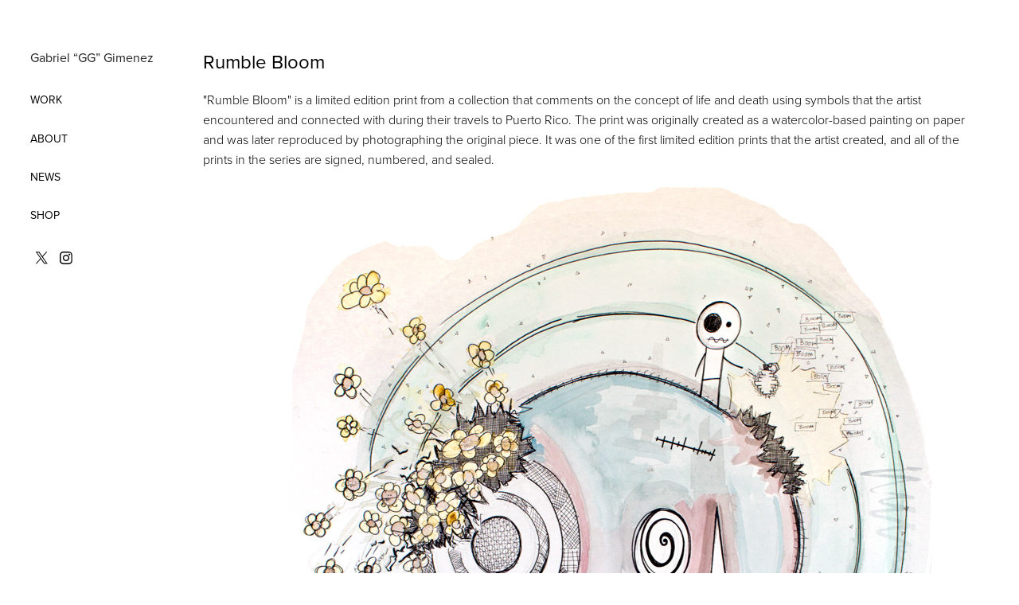

--- FILE ---
content_type: text/html; charset=utf-8
request_url: https://ggartwork.com/rumble-boom
body_size: 4258
content:
<!DOCTYPE HTML>
<html lang="en-US">
<head>
  <meta charset="UTF-8" />
  <meta name="viewport" content="width=device-width, initial-scale=1" />
      <meta name="twitter:card"  content="summary_large_image" />
      <meta name="twitter:site"  content="@AdobePortfolio" />
      <meta  property="og:title" content="Gabriel Gimenez - Rumble Boom" />
      <meta  property="og:image" content="https://cdn.myportfolio.com/3081424707bce1e70788ebd93b795691/87c16da9-124e-4e4a-8434-24adca7adc87_rwc_114x0x1326x1037x1326.jpg?h=6e0abe49d500378134cc218f57a349e6" />
      <link rel="icon" href="[data-uri]"  />
      <link rel="stylesheet" href="/dist/css/main.css" type="text/css" />
      <link rel="stylesheet" href="https://cdn.myportfolio.com/3081424707bce1e70788ebd93b795691/717829a48b5fad64747b7bf2f577ae731753456259.css?h=7eb4ae85f9b81f057869f693f0cbb309" type="text/css" />
    <link rel="canonical" href="https://ggartwork.com/rumble-boom" />
      <title>Gabriel Gimenez - Rumble Boom</title>
    <script type="text/javascript" src="//use.typekit.net/ik/MCy26AD3hNCbBcyq9AAU3W9EsCOizqXCwiJHQD7vpubfe1MJGLGmIKvDFQqawQFLZAJ3Zc9kwR93weIuwhjXFhZc5QwXwQiqFDjXjDBqZAFcFAZ8FDsKZsGMJ6shjaFlH6qJRMIbMg6sJMJ7fbRKHyMMeMw6MKG4fHvgIMMjgfMfH6qJK3IbMg6YJMHbMiPH__we.js?cb=35f77bfb8b50944859ea3d3804e7194e7a3173fb" async onload="
    try {
      window.Typekit.load();
    } catch (e) {
      console.warn('Typekit not loaded.');
    }
    "></script>
</head>
  <body class="transition-enabled">  <div class='page-background-video page-background-video-with-panel'>
  </div>
  <div class="js-responsive-nav">
    <div class="responsive-nav has-social">
      <div class="close-responsive-click-area js-close-responsive-nav">
        <div class="close-responsive-button"></div>
      </div>
          <nav data-hover-hint="nav">
              <ul class="group">
                  <li class="gallery-title"><a href="/work"  >WORK</a></li>
              </ul>
      <div class="page-title">
        <a href="/about" >ABOUT</a>
      </div>
      <div class="page-title">
        <a href="/press" >NEWS</a>
      </div>
      <div class="page-title">
        <a href="/shop" >SHOP</a>
      </div>
              <div class="social pf-nav-social" data-hover-hint="navSocialIcons">
                <ul>
                        <li>
                          <a href="https://twitter.com/ggartwork" target="_blank">
                            <svg xmlns="http://www.w3.org/2000/svg" xmlns:xlink="http://www.w3.org/1999/xlink" version="1.1" x="0px" y="0px" viewBox="-8 -3 35 24" xml:space="preserve" class="icon"><path d="M10.4 7.4 16.9 0h-1.5L9.7 6.4 5.2 0H0l6.8 9.7L0 17.4h1.5l5.9-6.8 4.7 6.8h5.2l-6.9-10ZM8.3 9.8l-.7-1-5.5-7.6h2.4l4.4 6.2.7 1 5.7 8h-2.4L8.3 9.8Z"/></svg>
                          </a>
                        </li>
                        <li>
                          <a href="http://instagram.com/ggartwork" target="_blank">
                            <svg version="1.1" id="Layer_1" xmlns="http://www.w3.org/2000/svg" xmlns:xlink="http://www.w3.org/1999/xlink" viewBox="0 0 30 24" style="enable-background:new 0 0 30 24;" xml:space="preserve" class="icon">
                            <g>
                              <path d="M15,5.4c2.1,0,2.4,0,3.2,0c0.8,0,1.2,0.2,1.5,0.3c0.4,0.1,0.6,0.3,0.9,0.6c0.3,0.3,0.5,0.5,0.6,0.9
                                c0.1,0.3,0.2,0.7,0.3,1.5c0,0.8,0,1.1,0,3.2s0,2.4,0,3.2c0,0.8-0.2,1.2-0.3,1.5c-0.1,0.4-0.3,0.6-0.6,0.9c-0.3,0.3-0.5,0.5-0.9,0.6
                                c-0.3,0.1-0.7,0.2-1.5,0.3c-0.8,0-1.1,0-3.2,0s-2.4,0-3.2,0c-0.8,0-1.2-0.2-1.5-0.3c-0.4-0.1-0.6-0.3-0.9-0.6
                                c-0.3-0.3-0.5-0.5-0.6-0.9c-0.1-0.3-0.2-0.7-0.3-1.5c0-0.8,0-1.1,0-3.2s0-2.4,0-3.2c0-0.8,0.2-1.2,0.3-1.5c0.1-0.4,0.3-0.6,0.6-0.9
                                c0.3-0.3,0.5-0.5,0.9-0.6c0.3-0.1,0.7-0.2,1.5-0.3C12.6,5.4,12.9,5.4,15,5.4 M15,4c-2.2,0-2.4,0-3.3,0c-0.9,0-1.4,0.2-1.9,0.4
                                c-0.5,0.2-1,0.5-1.4,0.9C7.9,5.8,7.6,6.2,7.4,6.8C7.2,7.3,7.1,7.9,7,8.7C7,9.6,7,9.8,7,12s0,2.4,0,3.3c0,0.9,0.2,1.4,0.4,1.9
                                c0.2,0.5,0.5,1,0.9,1.4c0.4,0.4,0.9,0.7,1.4,0.9c0.5,0.2,1.1,0.3,1.9,0.4c0.9,0,1.1,0,3.3,0s2.4,0,3.3,0c0.9,0,1.4-0.2,1.9-0.4
                                c0.5-0.2,1-0.5,1.4-0.9c0.4-0.4,0.7-0.9,0.9-1.4c0.2-0.5,0.3-1.1,0.4-1.9c0-0.9,0-1.1,0-3.3s0-2.4,0-3.3c0-0.9-0.2-1.4-0.4-1.9
                                c-0.2-0.5-0.5-1-0.9-1.4c-0.4-0.4-0.9-0.7-1.4-0.9c-0.5-0.2-1.1-0.3-1.9-0.4C17.4,4,17.2,4,15,4L15,4L15,4z"/>
                              <path d="M15,7.9c-2.3,0-4.1,1.8-4.1,4.1s1.8,4.1,4.1,4.1s4.1-1.8,4.1-4.1S17.3,7.9,15,7.9L15,7.9z M15,14.7c-1.5,0-2.7-1.2-2.7-2.7
                                c0-1.5,1.2-2.7,2.7-2.7s2.7,1.2,2.7,2.7C17.7,13.5,16.5,14.7,15,14.7L15,14.7z"/>
                              <path d="M20.2,7.7c0,0.5-0.4,1-1,1s-1-0.4-1-1s0.4-1,1-1S20.2,7.2,20.2,7.7L20.2,7.7z"/>
                            </g>
                            </svg>
                          </a>
                        </li>
                </ul>
              </div>
          </nav>
    </div>
  </div>
  <div class="site-wrap cfix js-site-wrap">
    <div class="site-container">
      <div class="site-content e2e-site-content">
        <div class="sidebar-content">
          <header class="site-header">
              <div class="logo-wrap" data-hover-hint="logo">
                    <div class="logo e2e-site-logo-text logo-text  ">
      <a href="/work" class="preserve-whitespace">Gabriel “GG” Gimenez</a>

</div>
              </div>
  <div class="hamburger-click-area js-hamburger">
    <div class="hamburger">
      <i></i>
      <i></i>
      <i></i>
    </div>
  </div>
          </header>
              <nav data-hover-hint="nav">
              <ul class="group">
                  <li class="gallery-title"><a href="/work"  >WORK</a></li>
              </ul>
      <div class="page-title">
        <a href="/about" >ABOUT</a>
      </div>
      <div class="page-title">
        <a href="/press" >NEWS</a>
      </div>
      <div class="page-title">
        <a href="/shop" >SHOP</a>
      </div>
                  <div class="social pf-nav-social" data-hover-hint="navSocialIcons">
                    <ul>
                            <li>
                              <a href="https://twitter.com/ggartwork" target="_blank">
                                <svg xmlns="http://www.w3.org/2000/svg" xmlns:xlink="http://www.w3.org/1999/xlink" version="1.1" x="0px" y="0px" viewBox="-8 -3 35 24" xml:space="preserve" class="icon"><path d="M10.4 7.4 16.9 0h-1.5L9.7 6.4 5.2 0H0l6.8 9.7L0 17.4h1.5l5.9-6.8 4.7 6.8h5.2l-6.9-10ZM8.3 9.8l-.7-1-5.5-7.6h2.4l4.4 6.2.7 1 5.7 8h-2.4L8.3 9.8Z"/></svg>
                              </a>
                            </li>
                            <li>
                              <a href="http://instagram.com/ggartwork" target="_blank">
                                <svg version="1.1" id="Layer_1" xmlns="http://www.w3.org/2000/svg" xmlns:xlink="http://www.w3.org/1999/xlink" viewBox="0 0 30 24" style="enable-background:new 0 0 30 24;" xml:space="preserve" class="icon">
                                <g>
                                  <path d="M15,5.4c2.1,0,2.4,0,3.2,0c0.8,0,1.2,0.2,1.5,0.3c0.4,0.1,0.6,0.3,0.9,0.6c0.3,0.3,0.5,0.5,0.6,0.9
                                    c0.1,0.3,0.2,0.7,0.3,1.5c0,0.8,0,1.1,0,3.2s0,2.4,0,3.2c0,0.8-0.2,1.2-0.3,1.5c-0.1,0.4-0.3,0.6-0.6,0.9c-0.3,0.3-0.5,0.5-0.9,0.6
                                    c-0.3,0.1-0.7,0.2-1.5,0.3c-0.8,0-1.1,0-3.2,0s-2.4,0-3.2,0c-0.8,0-1.2-0.2-1.5-0.3c-0.4-0.1-0.6-0.3-0.9-0.6
                                    c-0.3-0.3-0.5-0.5-0.6-0.9c-0.1-0.3-0.2-0.7-0.3-1.5c0-0.8,0-1.1,0-3.2s0-2.4,0-3.2c0-0.8,0.2-1.2,0.3-1.5c0.1-0.4,0.3-0.6,0.6-0.9
                                    c0.3-0.3,0.5-0.5,0.9-0.6c0.3-0.1,0.7-0.2,1.5-0.3C12.6,5.4,12.9,5.4,15,5.4 M15,4c-2.2,0-2.4,0-3.3,0c-0.9,0-1.4,0.2-1.9,0.4
                                    c-0.5,0.2-1,0.5-1.4,0.9C7.9,5.8,7.6,6.2,7.4,6.8C7.2,7.3,7.1,7.9,7,8.7C7,9.6,7,9.8,7,12s0,2.4,0,3.3c0,0.9,0.2,1.4,0.4,1.9
                                    c0.2,0.5,0.5,1,0.9,1.4c0.4,0.4,0.9,0.7,1.4,0.9c0.5,0.2,1.1,0.3,1.9,0.4c0.9,0,1.1,0,3.3,0s2.4,0,3.3,0c0.9,0,1.4-0.2,1.9-0.4
                                    c0.5-0.2,1-0.5,1.4-0.9c0.4-0.4,0.7-0.9,0.9-1.4c0.2-0.5,0.3-1.1,0.4-1.9c0-0.9,0-1.1,0-3.3s0-2.4,0-3.3c0-0.9-0.2-1.4-0.4-1.9
                                    c-0.2-0.5-0.5-1-0.9-1.4c-0.4-0.4-0.9-0.7-1.4-0.9c-0.5-0.2-1.1-0.3-1.9-0.4C17.4,4,17.2,4,15,4L15,4L15,4z"/>
                                  <path d="M15,7.9c-2.3,0-4.1,1.8-4.1,4.1s1.8,4.1,4.1,4.1s4.1-1.8,4.1-4.1S17.3,7.9,15,7.9L15,7.9z M15,14.7c-1.5,0-2.7-1.2-2.7-2.7
                                    c0-1.5,1.2-2.7,2.7-2.7s2.7,1.2,2.7,2.7C17.7,13.5,16.5,14.7,15,14.7L15,14.7z"/>
                                  <path d="M20.2,7.7c0,0.5-0.4,1-1,1s-1-0.4-1-1s0.4-1,1-1S20.2,7.2,20.2,7.7L20.2,7.7z"/>
                                </g>
                                </svg>
                              </a>
                            </li>
                    </ul>
                  </div>
              </nav>
        </div>
        <main>
  <div class="page-container" data-context="page.page.container" data-hover-hint="pageContainer">
    <section class="page standard-modules">
      <div class="page-content js-page-content" data-context="pages" data-identity="id:p62b0dd7ace8a33915eb413c8b1cbd4d52423b5f5d180d4e70e338">
        <div id="project-canvas" class="js-project-modules modules content">
          <div id="project-modules">
              
              
              
              
              
              <div class="project-module module text project-module-text align- js-project-module e2e-site-project-module-text" style="padding-top: 65px;
padding-bottom: 0px;
  width: 99%;
  max-width: 1000px;
  float: left;
  clear: both;
">
  <div class="rich-text js-text-editable module-text"><div style="text-align:left;"><span style="font-family:vcsm;font-weight:400;"><span style="font-size:24px;" class="texteditor-inline-fontsize"><span style="color:#000000;" class="texteditor-inline-color">Rumble Bloom</span></span></span></div><div style="text-align:left;"><span style="font-family:vcsm;font-weight:300;"><span style="color:#000000;" class="texteditor-inline-color">"Rumble Bloom" is a limited edition print from a collection that comments on the concept of life and death using symbols that the artist encountered and connected with during their travels to Puerto Rico. The print was originally created as a watercolor-based painting on paper and was later reproduced by photographing the original piece. It was one of the first limited edition prints that the artist created, and all of the prints in the series are signed, numbered, and sealed.</span></span></div></div>
</div>

              
              
              
              
              
              <div class="project-module module image project-module-image js-js-project-module"  style="padding-top: 0px;
padding-bottom: 10px;
  width: 99%;
  float: left;
  clear: both;
">

  

  
     <div class="js-lightbox" data-src="https://cdn.myportfolio.com/3081424707bce1e70788ebd93b795691/52faf227-8ddb-488c-92ef-e5dc42549efd.jpg?h=78e60fc23cfecff4775a6d3382c65145">
           <img
             class="js-lazy e2e-site-project-module-image"
             src="[data-uri]"
             data-src="https://cdn.myportfolio.com/3081424707bce1e70788ebd93b795691/52faf227-8ddb-488c-92ef-e5dc42549efd_rw_1200.jpg?h=f96d9f03d6211f8235a83f56c08b47d4"
             data-srcset="https://cdn.myportfolio.com/3081424707bce1e70788ebd93b795691/52faf227-8ddb-488c-92ef-e5dc42549efd_rw_600.jpg?h=218582f6321318696ee8970b8b6ef691 600w,https://cdn.myportfolio.com/3081424707bce1e70788ebd93b795691/52faf227-8ddb-488c-92ef-e5dc42549efd_rw_1200.jpg?h=f96d9f03d6211f8235a83f56c08b47d4 875w,"
             data-sizes="(max-width: 875px) 100vw, 875px"
             width="875"
             height="0"
             style="padding-bottom: 134%; background: rgba(0, 0, 0, 0.03)"
             
           >
     </div>
  

</div>

              
              
              
              
              
              
              
              
              
              <div class="project-module module image project-module-image js-js-project-module"  style="padding-top: px;
padding-bottom: px;
  width: 99%;
  float: left;
  clear: both;
">

  

  
     <div class="js-lightbox" data-src="https://cdn.myportfolio.com/3081424707bce1e70788ebd93b795691/fffeb15b-999d-4596-8a35-525869a5716f.jpg?h=f851b13c15a580aa2b355202b8d1ca6d">
           <img
             class="js-lazy e2e-site-project-module-image"
             src="[data-uri]"
             data-src="https://cdn.myportfolio.com/3081424707bce1e70788ebd93b795691/fffeb15b-999d-4596-8a35-525869a5716f_rw_1200.jpg?h=4474129125106a54af3e3b3ce099cb55"
             data-srcset="https://cdn.myportfolio.com/3081424707bce1e70788ebd93b795691/fffeb15b-999d-4596-8a35-525869a5716f_rw_600.jpg?h=2663081f71d9c2bd4a127316b26a7a41 600w,https://cdn.myportfolio.com/3081424707bce1e70788ebd93b795691/fffeb15b-999d-4596-8a35-525869a5716f_rw_1200.jpg?h=4474129125106a54af3e3b3ce099cb55 792w,"
             data-sizes="(max-width: 792px) 100vw, 792px"
             width="792"
             height="0"
             style="padding-bottom: 77.17%; background: rgba(0, 0, 0, 0.03)"
             
           >
     </div>
  

</div>

              
              
              
              
              
              
              
              
              
              <div class="project-module module image project-module-image js-js-project-module"  style="padding-top: px;
padding-bottom: px;
  width: 99%;
  float: left;
  clear: both;
">

  

  
     <div class="js-lightbox" data-src="https://cdn.myportfolio.com/3081424707bce1e70788ebd93b795691/e7a4d181-fdb5-4c58-a444-a2e13307e887.jpg?h=995987c01ed096239f3db6ceccfb6cfd">
           <img
             class="js-lazy e2e-site-project-module-image"
             src="[data-uri]"
             data-src="https://cdn.myportfolio.com/3081424707bce1e70788ebd93b795691/e7a4d181-fdb5-4c58-a444-a2e13307e887_rw_1920.jpg?h=0744d98d3cb4c6606b7c716bf44f4560"
             data-srcset="https://cdn.myportfolio.com/3081424707bce1e70788ebd93b795691/e7a4d181-fdb5-4c58-a444-a2e13307e887_rw_600.jpg?h=163c4038128bc55e39ccd081f6b524de 600w,https://cdn.myportfolio.com/3081424707bce1e70788ebd93b795691/e7a4d181-fdb5-4c58-a444-a2e13307e887_rw_1200.jpg?h=9a7fe5e6c17dbe373ec423ecf0dafbd2 1200w,https://cdn.myportfolio.com/3081424707bce1e70788ebd93b795691/e7a4d181-fdb5-4c58-a444-a2e13307e887_rw_1920.jpg?h=0744d98d3cb4c6606b7c716bf44f4560 1555w,"
             data-sizes="(max-width: 1555px) 100vw, 1555px"
             width="1555"
             height="0"
             style="padding-bottom: 66.67%; background: rgba(0, 0, 0, 0.03)"
             
           >
     </div>
  

</div>

              
              
              
              
              
              
              
              
              
              <div class="project-module module image project-module-image js-js-project-module"  style="padding-top: px;
padding-bottom: px;
  width: 99%;
  float: left;
  clear: both;
">

  

  
     <div class="js-lightbox" data-src="https://cdn.myportfolio.com/3081424707bce1e70788ebd93b795691/9e221983-502a-4e17-89bf-9efb7a99246b.jpg?h=cb0f95e83c33ae8e4a6b376d298f5f8e">
           <img
             class="js-lazy e2e-site-project-module-image"
             src="[data-uri]"
             data-src="https://cdn.myportfolio.com/3081424707bce1e70788ebd93b795691/9e221983-502a-4e17-89bf-9efb7a99246b_rw_1920.jpg?h=bce2252f295802ba0add78c6b8f123ae"
             data-srcset="https://cdn.myportfolio.com/3081424707bce1e70788ebd93b795691/9e221983-502a-4e17-89bf-9efb7a99246b_rw_600.jpg?h=d39d6b0f10c5f9e0e7a5799c3cc8b64b 600w,https://cdn.myportfolio.com/3081424707bce1e70788ebd93b795691/9e221983-502a-4e17-89bf-9efb7a99246b_rw_1200.jpg?h=d863a6d82cabf490812a63dc6e386854 1200w,https://cdn.myportfolio.com/3081424707bce1e70788ebd93b795691/9e221983-502a-4e17-89bf-9efb7a99246b_rw_1920.jpg?h=bce2252f295802ba0add78c6b8f123ae 1555w,"
             data-sizes="(max-width: 1555px) 100vw, 1555px"
             width="1555"
             height="0"
             style="padding-bottom: 66.67%; background: rgba(0, 0, 0, 0.03)"
             
           >
     </div>
  

</div>

              
              
              
              
              
              
              
              
              
              <div class="project-module module image project-module-image js-js-project-module"  style="padding-top: px;
padding-bottom: px;
  width: 99%;
  float: left;
  clear: both;
">

  

  
     <div class="js-lightbox" data-src="https://cdn.myportfolio.com/3081424707bce1e70788ebd93b795691/fee6f94c-361f-4e3a-a92d-37c6a192d9be.jpg?h=54d7847dcefd6c40ab72e1c294e5a247">
           <img
             class="js-lazy e2e-site-project-module-image"
             src="[data-uri]"
             data-src="https://cdn.myportfolio.com/3081424707bce1e70788ebd93b795691/fee6f94c-361f-4e3a-a92d-37c6a192d9be_rw_1920.jpg?h=3d4243801f6c002a55ca636db470ca7d"
             data-srcset="https://cdn.myportfolio.com/3081424707bce1e70788ebd93b795691/fee6f94c-361f-4e3a-a92d-37c6a192d9be_rw_600.jpg?h=b543a5606e555f2d74e67976b1251e3d 600w,https://cdn.myportfolio.com/3081424707bce1e70788ebd93b795691/fee6f94c-361f-4e3a-a92d-37c6a192d9be_rw_1200.jpg?h=b1db69f670557de7df40c2da48117cea 1200w,https://cdn.myportfolio.com/3081424707bce1e70788ebd93b795691/fee6f94c-361f-4e3a-a92d-37c6a192d9be_rw_1920.jpg?h=3d4243801f6c002a55ca636db470ca7d 1555w,"
             data-sizes="(max-width: 1555px) 100vw, 1555px"
             width="1555"
             height="0"
             style="padding-bottom: 66.67%; background: rgba(0, 0, 0, 0.03)"
             
           >
     </div>
  

</div>

              
              
              
              
              
              
              
              
          </div>
        </div>
      </div>
    </section>
  </div>
        </main>
      </div>
    </div>
  </div>
</body>
<script type="text/javascript">
  // fix for Safari's back/forward cache
  window.onpageshow = function(e) {
    if (e.persisted) { window.location.reload(); }
  };
</script>
  <script type="text/javascript">var __config__ = {"page_id":"p62b0dd7ace8a33915eb413c8b1cbd4d52423b5f5d180d4e70e338","theme":{"name":"basic"},"pageTransition":true,"linkTransition":true,"disableDownload":false,"localizedValidationMessages":{"required":"This field is required","Email":"This field must be a valid email address"},"lightbox":{"enabled":true,"color":{"opacity":0.94,"hex":"#fff"}},"cookie_banner":{"enabled":false}};</script>
  <script type="text/javascript" src="/site/translations?cb=35f77bfb8b50944859ea3d3804e7194e7a3173fb"></script>
  <script type="text/javascript" src="/dist/js/main.js?cb=35f77bfb8b50944859ea3d3804e7194e7a3173fb"></script>
</html>
